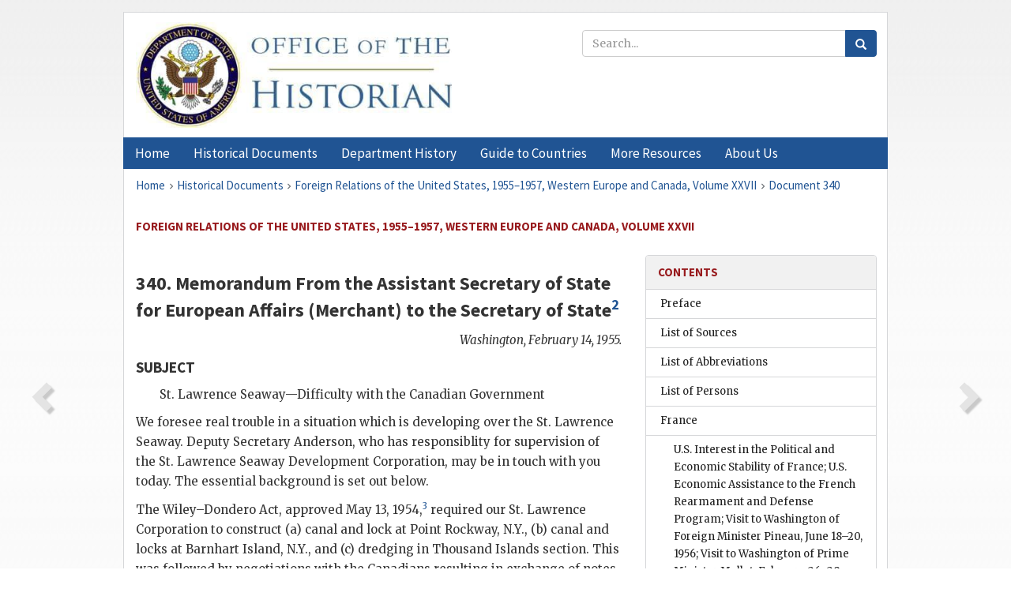

--- FILE ---
content_type: text/html;charset=utf-8
request_url: https://history.state.gov/historicaldocuments/frus1955-57v27/d340
body_size: 13878
content:
<!DOCTYPE html>
<html data-template="pages:app-root" lang="en" data-app=""><head><meta name="viewport" content="width=device-width, initial-scale=1.0"><meta name="description" content="history.state.gov 3.0 shell"><link href="/resources/images/favicon.ico" rel="shortcut icon"><script src="">(function(w,d,s,l,i){w[l]=w[l]||[];w[l].push({'gtm.start':
        new Date().getTime(),event:'gtm.js'});var f=d.getElementsByTagName(s)[0],
        j=d.createElement(s),dl=l!='dataLayer'?'&l='+l:'';j.async=true;j.src=
        'https://www.googletagmanager.com/gtm.js?id='+i+dl;f.parentNode.insertBefore(j,f);
        })(window,document,'script','dataLayer','GTM-WBD65RCC');</script><link href="/resources/css/all.css" rel="stylesheet" type="text/css"><title>Historical Documents - Office of the Historian</title></head><body id="body">
        <!-- Google Tag Manager (noscript) -->
        <noscript><iframe src="https://www.googletagmanager.com/ns.html?id=GTM-WBD65RCC" height="0" width="0" style="display:none;visibility:hidden"></iframe></noscript>
        <!-- End Google Tag Manager (noscript) -->
        <header class="hsg-header">
            <section class="hsg-grid hsg-header-inner">
                <div class="container hsg-header-content">
                    <div class="row">
                        <div class="col-sm-7">
                            <a href="/">
                                <img src="/resources/images/Office-of-the-Historian-logo_500x168.jpg" class="img-responsive" width="400" alt="Office of the Historian">
                            </a>
                        </div>
                        <div class="col-sm-5">
                            
                                <div class="banner__search">
                                    <div class="searchbox">
                                        <form action="/search" method="get" class="main-form" id="navigationSearchForm">
                                            <p class="form-group">
                                                <!-- Search: -->
                                                <input type="text" size="15" name="q" placeholder="Search..." class="form-control" id="search-box">
                                                <button type="submit" class="hsg-link-button search-button btn">
                                                    <i class="hsg-search-button-icon"></i>
                                                </button>
                                            </p>
                                        </form>
                                    </div>
                                </div>
                            
                        </div>
                    </div>
                </div>
            </section>
        </header>

        <nav role="navigation" class="hsg-nav navbar navbar-default">
            <div class="container hsg-nav-content">
                <div class="navbar-header">
                    <button type="button" class="navbar-toggle collapsed" data-toggle="collapse" data-target="#navbar-collapse-1" aria-expanded="false">
                        <span class="sr-only">Menu</span>
                        <i class="fa fa-bars"></i>
                        <span class="toggle-text">Menu</span>
                    </button>
                    <!--<a data-template="config:app-title" class="navbar-brand" href="./index.html">App Title</a>-->
                </div>
                <div class="navbar-collapse collapse" id="navbar-collapse-1">
                    <ul class="nav navbar-nav">
                        <li class="dropdown">
                            <a href="/" shape="rect">
                                <span>Home</span>
                            </a>
                        </li>
                        <li class="dropdown">
                            <a href="/historicaldocuments" class="dropdown-toggle" data-toggle="dropdown" role="button" aria-haspopup="true" aria-expanded="false">
                                <span>Historical Documents</span>
                            </a>
                            <ul class="dropdown-menu">
                                <li>
                                    <a href="/historicaldocuments">
                                        <em>Foreign Relations of the United States</em>
                                    </a>
                                </li>
                                <li>
                                    <a href="/historicaldocuments/about-frus">About the
                                            <em>Foreign Relations</em> Series</a>
                                </li>
                                <li>
                                    <a href="/historicaldocuments/status-of-the-series">Status
                                        of the <em>Foreign Relations</em> Series</a>
                                </li>
                                <li>
                                    <a href="/historicaldocuments/frus-history">History of the
                                            <em>Foreign Relations</em> Series</a>
                                </li>
                                <li>
                                    <a href="/historicaldocuments/ebooks">Ebooks Initiative</a>
                                </li>
                                <li>
                                    <a href="/historicaldocuments/quarterly-releases">Quarterly
                                        Releases</a>
                                </li>
                            </ul>
                        </li>
                        <li id="index_nav" class="dropdown">
                            <a href="/departmenthistory" class="dropdown-toggle" data-toggle="dropdown" role="button" aria-haspopup="true" aria-expanded="false">
                                <span>Department History</span>
                            </a>
                            <ul class="dropdown-menu">
                                <li>
                                    <a href="/departmenthistory">Overview</a>
                                </li>
                                <!--
                                <li>
                                    <a href="$app/departmenthistory/timeline">Administrative
                                        Timeline</a>
                                </li>
                                -->
                                <li>
                                    <a href="/departmenthistory/people/secretaries">Biographies
                                        of the Secretaries of State</a>
                                </li>
                                <li>
                                    <a href="/departmenthistory/people/principals-chiefs">Principal Officers and Chiefs of Mission</a>
                                </li>
                                <li>
                                    <a href="/departmenthistory/travels/secretary">Travels of
                                        the Secretary of State</a>
                                </li>
                                <li>
                                    <a href="/departmenthistory/travels/president">Travels of
                                        the President</a>
                                </li>
                                <li>
                                    <a href="/departmenthistory/visits">Visits by Foreign Heads
                                        of State</a>
                                </li>
                                <li>
                                    <a href="/departmenthistory/wwi">World War I and the
                                        Department</a>
                                </li>
                                <li>
                                    <a href="/departmenthistory/buildings">Buildings of the
                                        Department of State</a>
                                </li>
                                <li>
                                    <a href="/departmenthistory/diplomatic-couriers">U.S.
                                        Diplomatic Couriers</a>
                                </li>
                            </ul>
                        </li>
                        <li id="countries_nav" class="dropdown">
                            <a href="/countries" class="dropdown-toggle" data-toggle="dropdown" role="button" aria-haspopup="true" aria-expanded="false">
                                <span>Guide to Countries</span>
                            </a>
                            <ul class="dropdown-menu">
                                <li>
                                    <a href="/countries">Guide to Country Recognition and
                                        Relations</a>
                                </li>
                                <li>
                                    <a href="/countries/archives">World Wide Diplomatic Archives
                                        Index</a>
                                </li>
                            </ul>
                        </li>
                        <li id="resources_nav" class="dropdown">
                            <a href="" class="dropdown-toggle" data-toggle="dropdown" role="button" aria-haspopup="true" aria-expanded="false">
                                <span>More Resources</span>
                            </a>
                            <ul class="dropdown-menu">
                                <li>
                                    <a href="/tags">Browse Resources by Subject Tag</a>
                                </li>
                                <li>
                                    <a href="/conferences">Conferences</a>
                                </li>
                                <li>
                                    <a href="/about/contact-us">Contact Us</a>
                                </li>
                                <li>
                                    <a href="/developer">Developer Resources &amp; APIs</a>
                                </li>
                                <li>
                                    <a href="/education">Educational Resources</a>
                                </li>
                                <li>
                                    <a href="/about/faq">Frequently Asked Questions</a>
                                </li>
                                <li>
                                    <a href="/milestones">Key Milestones</a>
                                </li>
                                <li>
                                    <a href="/open">Open Government Initiative</a>
                                </li>
                                <li>
                                    <a href="/departmenthistory/short-history">A Short History
                                        of the Department</a>
                                </li>
                            </ul>
                        </li>
                        <li class="dropdown">
                            <a href="/about" shape="rect">
                                <span>About Us</span>
                            </a>
                        </li>
                    </ul>
                </div>
            </div>
        </nav>

        <div class="hsg-main">
            <section class="hsg-grid hsg-main-inner">
                <div class="container hsg-main-content">
                    <main id="content">
        <div>
            <div class="row">
                <nav class="hsg-breadcrumb hsg-breadcrumb--wrap" aria-label="breadcrumbs"><ol vocab="http://schema.org/" typeof="BreadcrumbList" class="hsg-breadcrumb__list"><li class="hsg-breadcrumb__list-item" property="itemListElement" typeof="ListItem"><a href="/" class="hsg-breadcrumb__link" property="item" typeof="WebPage"><span property="name">Home</span></a></li><li class="hsg-breadcrumb__list-item" property="itemListElement" typeof="ListItem"><a href="/historicaldocuments" class="hsg-breadcrumb__link" property="item" typeof="WebPage"><span property="name">Historical Documents</span></a></li><li class="hsg-breadcrumb__list-item" property="itemListElement" typeof="ListItem"><a href="/historicaldocuments/frus1955-57v27" class="hsg-breadcrumb__link" property="item" typeof="WebPage"><span property="name">Foreign Relations of the United States, 1955–1957, Western Europe and Canada, Volume XXVII</span></a></li><li class="hsg-breadcrumb__list-item" property="itemListElement" typeof="ListItem"><a href="/historicaldocuments/frus1955-57v27/d340" class="hsg-breadcrumb__link" property="item" typeof="WebPage"><span property="name">Document 340</span></a></li></ol></nav>
            </div>
            <div class="row">
                <div class="hsg-navigation-wrapper">
                    <h2 class="hsg-navigation-title" id="navigation-title">Foreign Relations of the United States, 1955–1957, Western
                    Europe and Canada, Volume XXVII</h2>
                </div>
            </div>
            <div class="row">
                <a data-doc="frus1955-57v27.xml" data-root="1.7.4.32.8" data-current="1.7.4.32.8.8" class="page-nav nav-prev" data-template="pages:navigation-link" data-template-direction="previous" href="/historicaldocuments/frus1955-57v27/ch13">
                    <i class="glyphicon glyphicon-chevron-left"></i>
                </a>
                <a data-doc="frus1955-57v27.xml" data-root="1.7.4.32.8.10" data-current="1.7.4.32.8.8" class="page-nav nav-next" data-template="pages:navigation-link" data-template-direction="next" href="/historicaldocuments/frus1955-57v27/d341">
                    <i class="glyphicon glyphicon-chevron-right"></i>
                </a>
                <div class="hsg-width-main">
                    <div id="content-inner">
                        <div id="content-container">
                            <div class="content"><style type="text/css">.document_right {
   display: inline; float: right;
}

</style><div class="tei-div3" id="d340">
                        <h3 class="tei-head7">340. Memorandum From the Assistant Secretary of State for European
                            Affairs (<span class="tei-persName">Merchant</span>) to
                            the <span class="tei-gloss">Secretary of State</span><span id="fnref:1.7.4.32.8.8.8.5"><a href="#fn:1.7.4.32.8.8.8.5" class="note" rel="footnote">2</a></span></h3>
                        <div class="tei-opener"><div class="tei-dateline"><span class="tei-hi2 font-italic italic"><span class="tei-placeName">Washington</span>, <span class="tei-date">February 14,
                                        1955</span>.</span></div></div>
                        <h4 class="tei-list1 listHead">SUBJECT</h4><ul class="tei-list2 list hsg-list-default"><li class="tei-item">St. Lawrence Seaway—Difficulty with the Canadian Government</li></ul>
                        <p class="tei-p3">We foresee real trouble in a situation which is developing over the St.
                            Lawrence Seaway. Deputy Secretary <span class="tei-persName">Anderson</span>, who has responsiblity for supervision of the
                            St. Lawrence Seaway Development Corporation, may be in touch with you
                            today. The essential background is set out below.</p>
                        <p class="tei-p3">The Wiley–Dondero Act, approved May 13, 1954,<span id="fnref:1.7.4.32.8.8.16.2"><a href="#fn:1.7.4.32.8.8.16.2" class="note" rel="footnote">3</a></span> required our St. Lawrence
                            Corporation to construct (a) canal and lock at Point Rockway, N.Y., (b)
                            canal and locks at Barnhart Island, N.Y., and (c) dredging in Thousand
                            Islands section. This was followed by negotiations with the Canadians
                            resulting in exchange of notes on August 17, 1954.<span id="fnref:1.7.4.32.8.8.16.4"><a href="#fn:1.7.4.32.8.8.16.4" class="note" rel="footnote">4</a></span> These negotiations were necessary
                            because on June 30, 1952,<span id="fnref:1.7.4.32.8.8.16.6"><a href="#fn:1.7.4.32.8.8.16.6" class="note" rel="footnote">5</a></span>
                            we had agreed with the Canadians that <span class="tei-hi2 font-italic italic">they</span> would
                            build the entire Seaway on their side of the boundary. The Canadians
                            were then pressing us to go ahead on the joint power development in the
                            St. Lawrence. The Administration felt that we should not agree to the
                                <a href="pg_844" id="pg_844" class="tei-pb1 hsg-facsilime-link" target="_self" rel="nofollow">
            [Page 844]
        </a> joint power development
                            without insuring that the Seaway got built and it did not then seem
                            likely that Congress would ever authorize our participation.</p>
                        <p class="tei-p3">During the August 1954 negotiations the Canadians made clear that when,
                            in their judgment, conditions (increased traffic <span class="tei-hi2 font-italic italic">OR</span> “unreasonable” restrictions imposed by us on Canadian and
                            foreign shipping) warranted, they would duplicate on the Canadian side
                            all the 27 foot facilities, i.e., have an all-Canadian Seaway. They also
                            said that they intended now to build on their side opposite Point
                            Rockway, N.Y., a canal and lock which would duplicate the facilities
                            noted under (a) in the previous paragraph. The Canadians said they had
                            to do this in order to reassure the opinion in Canada which wanted an
                            all-Canadian Seaway that there would be one at some time in the future.
                            We agreed to their doing it although our legislation directed us to
                            build on the opposite side at Point Rockway. Our intention then was to
                            get authority from Congress in due course to omit the construction at
                            Point Rockway. The plan now is to get this authority in a few months.
                            Mr. <span class="tei-persName">Anderson</span> and Mr.
                                <span class="tei-persName">Castle</span><span id="fnref:1.7.4.32.8.8.18.7"><a href="#fn:1.7.4.32.8.8.18.7" class="note" rel="footnote">6</a></span> do not, however, want to go to Congress for this
                            authority until construction is actually started on our side, for fear
                            that the historic opposition to the entire Seaway project will in some
                            way confuse the issues and once more delay it.</p>
                        <p class="tei-p3">One tactic which this opposition will use is the argument that the
                            indications are that Canada intends to build complete 27 foot facilities
                            on her side of the boundary and that there is therefore no need for the
                            U.S. to do anything. There have been rumors that Canada is making plans
                            to duplicate now our other major facilities (canal and locks near
                            Barnhart Island). Mr. <span class="tei-persName">Anderson</span> and Mr.
                                <span class="tei-persName">Castle</span> therefore want to get a flat assurance
                            from the Canadian Government that they do not intend to build parallel
                            facilities on their side of the boundary until the increased traffic
                            warrants it.</p>
                        <p class="tei-p3">On January 6, 1955, C.D. Howe<span id="fnref:1.7.4.32.8.8.22.2"><a href="#fn:1.7.4.32.8.8.22.2" class="note" rel="footnote">7</a></span> and <span class="tei-persName">Lester
                                Pearson</span> came to Washington for another purpose and, while
                            here, talked to Deputy Secretary <span class="tei-persName">Anderson</span>. Mr. <span class="tei-persName">Elbrick</span> was present and, during that meeting, the
                            Canadian Ministers gave flat assurances along the lines we wanted and
                            agreed to an exchange of letters to the effect that they did not intend
                            to construct facilities paralleling our own until the traffic required
                            them and that we, on our side, intended to get legislative authority to
                            forego the construction at Point Rockway, N.Y., which would duplicate
                            the facilities which the Canadians have already started to construct on
                            their side at that point.<span id="fnref:1.7.4.32.8.8.22.10"><a href="#fn:1.7.4.32.8.8.22.10" class="note" rel="footnote">8</a></span></p>
                        <a href="pg_845" id="pg_845" class="tei-pb1 hsg-facsilime-link" target="_self" rel="nofollow">
            [Page 845]
        </a>
                        <p class="tei-p3">Working on a draft initiated by Mr. <span class="tei-persName">Castle</span> and
                            cleared by him with Mr. <span class="tei-persName">Anderson</span>, the <span class="tei-persName">White</span> House, Senator Wiley and
                            Congressman Dondero, we have been trying for nearly a month now to agree
                            on a text which would be satisfactory. For reasons which we cannot
                            fathom, the Canadians are being extremely difficult and Mr.
                                <span class="tei-persName">Castle</span> and Mr. <span class="tei-persName">Anderson</span>
                            are sufficiently concerned to feel that they should talk again with the
                            Canadian Ministers.</p>
                        <p class="tei-p2 flushleft"><span class="tei-hi2 font-italic italic">Recommendation</span></p>
                        <p class="tei-p3">Our suggestion is that you call Mr. <span class="tei-persName">Anderson</span>, tell
                            him that you have been told of the problem in general terms and ask him
                            if he and Mr. <span class="tei-persName">Castle</span> could come and talk to you or
                            Mr. <span class="tei-persName">Hoover</span> as a preliminary to
                            either (a) your calling in the Canadian Ambassador and laying the
                            problem before him in frank terms, or (b)<span id="fnref:1.7.4.32.8.8.30.8"><a href="#fn:1.7.4.32.8.8.30.8" class="note" rel="footnote">9</a></span>
                            Mr. <span class="tei-persName">Anderson</span> and Mr. <span class="tei-persName">Castle</span>
                            going to Ottawa and, with Ambassador <span class="tei-persName">Stuart</span>, talking direct to Messrs. <span class="tei-persName">Pearson</span> and <span class="tei-persName">Howe</span> and, if necessary, Prime Minister <span class="tei-persName">St. Laurent</span>.</p>
                    </div><div class="footnotes"><ol><li class="footnote" id="fn:1.7.4.32.8.8.8.5" value="2"><span class="fn-content">Source: Department of State, Central Files,
                                611.42321–SL/2–1455. Official Use Only. Drafted by <span class="tei-persName">Outerbridge Horsey</span> and cleared with
                                    <span class="tei-gloss">EUR</span> and H.</span><a href="#fnref:1.7.4.32.8.8.8.5" class="fn-back">↩</a></li><li class="footnote" id="fn:1.7.4.32.8.8.16.2" value="3"><span class="fn-content">For text, see 68 Stat. 92.</span><a href="#fnref:1.7.4.32.8.8.16.2" class="fn-back">↩</a></li><li class="footnote" id="fn:1.7.4.32.8.8.16.4" value="4"><span class="fn-content">For texts, see 5 UST (pt. 2) 1784. For further
                                information, see <a href="/historicaldocuments/frus1952-54v06p2/pg_2134"><span class="tei-hi2 font-italic italic">Foreign Relations,</span> 1952–1954, vol. VI,
                                    Part 2, p. 2134</a>.</span><a href="#fnref:1.7.4.32.8.8.16.4" class="fn-back">↩</a></li><li class="footnote" id="fn:1.7.4.32.8.8.16.6" value="5"><span class="fn-content">Texts of the
                                Canadian and U.S. notes, June 30, 1952, are printed in Department of
                                State <span class="tei-hi2 font-italic italic">Bulletin</span>, July 14, 1952, p. 65.</span><a href="#fnref:1.7.4.32.8.8.16.6" class="fn-back">↩</a></li><li class="footnote" id="fn:1.7.4.32.8.8.18.7" value="6"><span class="fn-content">Lewis
                                Castle, Administrator of the St. Lawrence Seaway Development
                                Corporation.</span><a href="#fnref:1.7.4.32.8.8.18.7" class="fn-back">↩</a></li><li class="footnote" id="fn:1.7.4.32.8.8.22.2" value="7"><span class="fn-content"><span class="tei-gloss">CD</span>. <span class="tei-persName">Howe</span>, Canadian Minister of Trade and
                                Commerce.</span><a href="#fnref:1.7.4.32.8.8.22.2" class="fn-back">↩</a></li><li class="footnote" id="fn:1.7.4.32.8.8.22.10" value="8"><span class="fn-content">A memorandum of
                                conference recording the substance of these conversations, January
                                6, is in Department of State, Central Files,
                                611.42321–SL/1–655.</span><a href="#fnref:1.7.4.32.8.8.22.10" class="fn-back">↩</a></li><li class="footnote" id="fn:1.7.4.32.8.8.30.8" value="9"><span class="fn-content">A
                                marginal note indicates that <span class="tei-persName">Merchant</span> favored (b). Subsequently, a meeting was
                                held in Ottawa on February 18 during which the U.S. proposal made on
                                January 6 was adopted, and notes incorporating this agreement were
                                exchanged on February 21 and 22. (Despatch 588 from Ottawa, February
                                23; Department of State, Central Files, 611.42321–SL/2–2355)</span><a href="#fnref:1.7.4.32.8.8.30.8" class="fn-back">↩</a></li></ol></div></div>
                        </div>
                    </div>
                </div>
                <div class="hsg-width-sidebar"><aside class="hsg-aside--static">
                    
                    <div id="media-download"></div>

                    <div class="hsg-panel hsg-toc">
   <div class="hsg-panel-heading hsg-toc__header">
      <h4 class="hsg-sidebar-title">Contents</h4>
   </div>
   <nav aria-label="Side navigation">
      <ul class="hsg-toc__chapters">
         <li class="hsg-toc__chapters__item">
            <a data-template="toc:highlight-current" class="" href="/historicaldocuments/frus1955-57v27/preface">Preface</a>
         </li>
         <li class="hsg-toc__chapters__item">
            <a data-template="toc:highlight-current" class="" href="/historicaldocuments/frus1955-57v27/sources">List of Sources</a>
         </li>
         <li class="hsg-toc__chapters__item">
            <a data-template="toc:highlight-current" class="" href="/historicaldocuments/frus1955-57v27/terms">List of Abbreviations</a>
         </li>
         <li class="hsg-toc__chapters__item">
            <a data-template="toc:highlight-current" class="" href="/historicaldocuments/frus1955-57v27/persons">List of Persons</a>
         </li>
         <li class="hsg-toc__chapters__item js-accordion">
            <a data-template="toc:highlight-current" class="" href="/historicaldocuments/frus1955-57v27/comp1">France</a>
            <ul class="hsg-toc__chapters__nested">
               <li class="hsg-toc__chapters__item">
                  <a data-template="toc:highlight-current" class="" href="/historicaldocuments/frus1955-57v27/ch1">U.S. Interest in the Political and Economic Stability of France; U.S.
                        Economic Assistance to the French Rearmament and Defense Program; Visit to
                        Washington of Foreign Minister Pineau,
                        June 18–20, 1956; Visit to Washington of Prime Minister
                            Mollet, February 26–28, 1957<span> (Documents 1–60)</span>
                  </a>
               </li>
            </ul>
         </li>
         <li class="hsg-toc__chapters__item js-accordion">
            <a data-template="toc:highlight-current" class="" href="/historicaldocuments/frus1955-57v27/comp2">Italy</a>
            <ul class="hsg-toc__chapters__nested">
               <li class="hsg-toc__chapters__item">
                  <a data-template="toc:highlight-current" class="" href="/historicaldocuments/frus1955-57v27/ch2">U.S. Efforts to Support Democratic Forces in Italy and to Reduce the Power
                        of the Communist Party; U.S. Attitude Toward the Italian Government’s
                        Possible “Opening to the Left”<span> (Documents 61–143)</span>
                  </a>
               </li>
            </ul>
         </li>
         <li class="hsg-toc__chapters__item js-accordion">
            <a data-template="toc:highlight-current" class="" href="/historicaldocuments/frus1955-57v27/comp3">Portugal</a>
            <ul class="hsg-toc__chapters__nested">
               <li class="hsg-toc__chapters__item">
                  <a data-template="toc:highlight-current" class="" href="/historicaldocuments/frus1955-57v27/ch3">Negotiation of the Azores Base Agreement Signed at Lisbon, November 15,
                        1957; The State Visit of Foreign Minister Cunha to the United States, November 30–December 2, 1955;
                        Domestic Developments in Portugal<span> (Documents 144–159)</span>
                  </a>
               </li>
            </ul>
         </li>
         <li class="hsg-toc__chapters__item js-accordion">
            <a data-template="toc:highlight-current" class="" href="/historicaldocuments/frus1955-57v27/comp4">Scandinavia</a>
            <ul class="hsg-toc__chapters__nested">
               <li class="hsg-toc__chapters__item">
                  <a data-template="toc:highlight-current" class="" href="/historicaldocuments/frus1955-57v27/ch4">U.S. Policy Toward Scandinavia<span> (Documents 160–183)</span>
                  </a>
               </li>
            </ul>
         </li>
         <li class="hsg-toc__chapters__item js-accordion">
            <a data-template="toc:highlight-current" class="" href="/historicaldocuments/frus1955-57v27/comp5">Spain</a>
            <ul class="hsg-toc__chapters__nested">
               <li class="hsg-toc__chapters__item">
                  <a data-template="toc:highlight-current" class="" href="/historicaldocuments/frus1955-57v27/ch5">U.S. Efforts to Continue the Program of Military, Economic, and Technical
                        Cooperation with Emphasis on the Development and Security of U.S. Bases in
                        Spain; Secretary Dulles’ Visit to
                        Madrid, December 20, 1957<span> (Documents 184–207)</span>
                  </a>
               </li>
            </ul>
         </li>
         <li class="hsg-toc__chapters__item js-accordion">
            <a data-template="toc:highlight-current" class="" href="/historicaldocuments/frus1955-57v27/comp6">United Kingdom of Great Britain and Northern Ireland</a>
            <ul class="hsg-toc__chapters__nested">
               <li class="hsg-toc__chapters__item">
                  <a data-template="toc:highlight-current" class="" href="/historicaldocuments/frus1955-57v27/ch6">I. Continuing Political, Economic, and Military Relations Between the
                        United States and the United Kingdom; Efforts to Maintain and Reinforce the
                        “Special Relationship”, 1955<span> (Documents 208–219)</span>
                  </a>
               </li>
               <li class="hsg-toc__chapters__item">
                  <a data-template="toc:highlight-current" class="" href="/historicaldocuments/frus1955-57v27/ch7">II. The Visit of Prime Minister Eden to Washington, January 30–February 1, 1956<span> (Documents 220–236)</span>
                  </a>
               </li>
               <li class="hsg-toc__chapters__item">
                  <a data-template="toc:highlight-current" class="" href="/historicaldocuments/frus1955-57v27/ch8">III. Continuing U.S.–U.K. Political, Economic, and Military Relations,
                        April 1956–March 1957<span> (Documents 237–262)</span>
                  </a>
               </li>
               <li class="hsg-toc__chapters__item js-accordion">
                  <a data-template="toc:highlight-current" class="" href="/historicaldocuments/frus1955-57v27/ch9">IV. The Bermuda Conference, March 21–23, 1957</a>
                  <ul class="hsg-toc__chapters__nested">
                     <li class="hsg-toc__chapters__item">
                        <a data-template="toc:highlight-current" class="" href="/historicaldocuments/frus1955-57v27/subch1">Conference Proceedings<span> (Documents 263–284)</span>
                        </a>
                     </li>
                     <li class="hsg-toc__chapters__item">
                        <a data-template="toc:highlight-current" class="" href="/historicaldocuments/frus1955-57v27/subch2">Conference Documents<span> (Documents 285–293)</span>
                        </a>
                     </li>
                  </ul>
               </li>
               <li class="hsg-toc__chapters__item">
                  <a data-template="toc:highlight-current" class="" href="/historicaldocuments/frus1955-57v27/ch10">V. Continuing U.S.–U.K. Political and Military Relations, March–October
                        1957<span> (Documents 294–305)</span>
                  </a>
               </li>
               <li class="hsg-toc__chapters__item">
                  <a data-template="toc:highlight-current" class="" href="/historicaldocuments/frus1955-57v27/ch11">VI. The Washington Talks, October 1957<span> (Documents 306–337)</span>
                  </a>
               </li>
            </ul>
         </li>
         <li class="hsg-toc__chapters__item js-accordion">
            <a data-template="toc:highlight-current" class="" href="/historicaldocuments/frus1955-57v27/comp7">Vatican</a>
            <ul class="hsg-toc__chapters__nested">
               <li class="hsg-toc__chapters__item">
                  <a data-template="toc:highlight-current" class="" href="/historicaldocuments/frus1955-57v27/ch12">U.S. Policy Toward the Vatican<span> (Documents 338–339)</span>
                  </a>
               </li>
            </ul>
         </li>
         <li class="hsg-toc__chapters__item js-accordion">
            <a data-template="toc:highlight-current" class="hsg-current" href="/historicaldocuments/frus1955-57v27/comp8">Canada</a>
            <ul class="hsg-toc__chapters__nested">
               <li class="hsg-toc__chapters__item">
                  <a data-template="toc:highlight-current" class="hsg-current" href="/historicaldocuments/frus1955-57v27/ch13">Joint Defense Arrangements; Negotiations Relating to Trade, Agricultural
                        Products, and Waterways; U.S. Concern Over Rising Nationalism and Possible
                        Changes of Policy By the New Conservative Government<span> (Documents 340–379)</span>
                  </a>
               </li>
            </ul>
         </li>
         <li class="hsg-toc__chapters__item">
            <a data-template="toc:highlight-current" class="" href="/historicaldocuments/frus1955-57v27/index">Index</a>
         </li>
      </ul>
   </nav>
</div>

                    <div>
                        <div class="hsg-panel" id="person-panel">
                            <div class="hsg-panel-heading">
                                <h4 class="hsg-sidebar-title">Persons</h4>
                            </div>
                            <div class="hsg-list-group"><a href="persons#p_ARB1" tabindex="0" class="list-group-item" data-toggle="tooltip" title="Deputy Secretary of Defense until August 1955; Secretary of the Treasury from July 1957">Anderson, Robert
                            B.</a><a href="persons#p_ECB1" tabindex="0" class="list-group-item" data-toggle="tooltip" title="Deputy Assistant Secretary of State, Bureau of European Affairs, until February 1957; thereafter Assistant Secretary of State for European Affairs">Elbrick, C.
                            Burke</a><a href="persons#p_HHJ1" tabindex="0" class="list-group-item" data-toggle="tooltip" title="Under Secretary of State and Chairman of the Operations Coordinating Board until February 1957">Hoover, Herbert,
                                Jr.</a><a href="persons#p_HO1" tabindex="0" class="list-group-item" data-toggle="tooltip" title="Director of the Office of British Commonwealth and Northern European Affairs, Bureau of European Affairs, Department of State, July 1955–April 1956">Horsey,
                            Outerbridge</a><a href="persons#p_HF1" tabindex="0" class="list-group-item" data-toggle="tooltip" title="Deputy Special Assistant for Intelligence, Department of State, until March 1956; Director of the Executive Secretariat thereafter">Howe, Fisher</a><a href="persons#p_MLT1" tabindex="0" class="list-group-item" data-toggle="tooltip" title="Assistant Secretary of State for European Affairs until May 1956; Ambassador to Canada from May 1956">Merchant, Livingston
                                T.</a><a href="persons#p_PLB1" tabindex="0" class="list-group-item" data-toggle="tooltip" title="Canadian Secretary of State for External Affairs until June 1957">Pearson, Lester
                            B.</a><a href="persons#p_SLLS1" tabindex="0" class="list-group-item" data-toggle="tooltip" title="Canadian Prime Minister until June 1957">St. Laurent, Louis
                                S.</a><a href="persons#p_SRD1" tabindex="0" class="list-group-item" data-toggle="tooltip" title="Ambassador to Canada until May 1956">Stuart, R.
                            Douglas</a><a href="persons#p_WF1" tabindex="0" class="list-group-item" data-toggle="tooltip" title="Ambassador to Sweden from September 1957">White, Francis</a></div>
                        </div>
                        <div class="hsg-panel" id="gloss-panel">
                            <div class="hsg-panel-heading">
                                <h4 class="hsg-sidebar-title">Abbreviations &amp; Terms</h4>
                            </div>
                            <div class="hsg-list-group"><a href="terms#t_CD1" tabindex="0" class="list-group-item" data-toggle="tooltip" title="Christian Democratic Party">CD</a><a href="terms#t_EUR1" tabindex="0" class="list-group-item" data-toggle="tooltip" title="Bureau of European Affairs, Department of State">EUR</a></div>
                        </div>
                    </div>
                </aside><aside id="sections" class="hsg-aside--section"><div class="hsg-panel"><div class="hsg-panel-heading"><h2 class="hsg-sidebar-title">Historical Documents</h2></div><ul class="hsg-list-group"><li class="hsg-list-group-item"><a href="/historicaldocuments/about-frus"><span property="name">About the <em>Foreign Relations</em> Series</span></a></li><li class="hsg-list-group-item"><a href="/historicaldocuments/status-of-the-series"><span property="name">Status of the <em>Foreign Relations</em> Series</span></a></li><li class="hsg-list-group-item"><a href="/historicaldocuments/frus-history"><span property="name">History of the <em>Foreign Relations</em> Series</span></a></li><li class="hsg-list-group-item"><a href="/historicaldocuments/ebooks"><span property="name"><em>Foreign Relations</em> Ebooks</span></a></li><li class="hsg-list-group-item"><a href="/historicaldocuments/other-electronic-resources"><span property="name">Other Electronic Resources</span></a></li><li class="hsg-list-group-item"><a href="/historicaldocuments/guide-to-sources-on-vietnam-1969-1975"><span property="name">Guide to Sources on Vietnam, 1969-1975</span></a></li><li class="hsg-list-group-item"><a href="/historicaldocuments/citing-frus"><span property="name">Citing the <em>Foreign Relations</em> series</span></a></li></ul></div></aside></div>
            </div>
        </div>
    </main>
                    <!--
                    <section class="" data-template="pages:unless-asides">
                        <button title="Cite this resource" class="hsg-cite__button">Cite this resource</button>
                    </section>
                    -->
                </div>
            </section>
        </div>

        <footer class="hsg-footer">
            <section class="hsg-grid hsg-footer-top">
                <div class="container">
                    <nav class="row">
                        <ul class="hsg-footer-list">
                            <h4>Learn more</h4>
                            <li>
                                <a href="/">Home</a>
                            </li>
                            <li>
                                <a href="/search">Search</a>
                            </li>
                            <li>
                                <a href="/about/faq">FAQ</a>
                            </li>
                        </ul>

                        <ul class="hsg-footer-list">
                            <h4>Topics</h4>
                            <li>
                                <a href="/historicaldocuments/">Historical Documents</a>
                            </li>
                            <li>
                                <a href="/departmenthistory/">Department History</a>
                            </li>
                            <li>
                                <a href="/countries/">Countries</a>
                            </li>
                        </ul>
                        <ul class="hsg-footer-list">
                            <h4>Contact</h4>
                            <li>
                                <a href="/about/">About Us</a>
                            </li>
                            <li>
                                <a href="/about/contact-us">Contact Us</a>
                            </li>
                        </ul>

                        <ul class="hsg-footer-list">
                            <h4>Policies</h4>
                            <li>
                                <a href="https://www.state.gov/section-508-accessibility-statement/">Accessibility Statement</a>
                            </li>
                            <li>
                                <a href="https://www.state.gov/privacy-policy/">Privacy Policy</a>
                            </li>
                            <li>
                                <a href="https://www.state.gov/external-link-policy-and-disclaimers/">External Link Policy</a>
                            </li>
                            <li>
                                <a href="https://www.state.gov/copyright-information/">Copyright
                                    Information</a>
                            </li>
                            <li>
                                <a href="/about/content-warning">Content Warning</a>
                            </li>
                        </ul>
                    </nav>
                </div>
            </section>

            <section class="hsg-grid hsg-footer-bottom">
                <div class="container">
                    <div class="row">
                        <address class="col-xs-12 col-sm-12 col-md-12">
                            <h4>Office of the Historian, Shared Knowledge Services, Bureau of Administration <br>
                                <a href="https://www.state.gov">United States Department of
                                State</a></h4>
                            <p>
                                <a href="mailto:history@state.gov">history@state.gov</a>
                            </p>
                            <p>Phone: <a href="tel:+1-202-955-0200">202-955-0200</a></p>
                        </address>
                    </div>
                </div>
            </section>
            
            <section class="hsg-grid hsg-footer-nether">
                <div class="container">
                    <div class="row">
                        <p><a href="mailto:history@state.gov?subject=Error%20on%20page%20%60%2Fexist%2Fapps%2Fhsg-shell%2Fhistoricaldocuments%2Ffrus1955-57v27%2Fd340%60&amp;body=%0D%0A_________________________________________________________%0D%0APlease%20provide%20any%20additional%20information%20above%20this%20line%0D%0A%0D%0ARequested%20URL%3A%0D%0A%09https%3A%2F%2Fhistory.state.gov%2Fexist%2Fapps%2Fhsg-shell%2Fhistoricaldocuments%2Ffrus1955-57v27%2Fd340%0D%0A%0D%0AParameters%3A%0D%0A%09publication-id%3A%20%20frus%0D%0A%09section-id%3A%20%20d340%0D%0A%09requested-url%3A%20%20https%3A%2F%2Fhistory.state.gov%2F%2Fhistoricaldocuments%2Ffrus1955-57v27%2Fd340%0D%0A%09x-method%3A%20%20get%0D%0A%09document-id%3A%20%20frus1955-57v27">Report an issue on this page</a></p>
                    </div>
                </div>
            </section>
        </footer>

        <script src="/resources/scripts/app.all.js" type="text/javascript" async id="cite-script"></script>
        <!-- Google tag (gtag.js) -->
        <script async src="https://www.googletagmanager.com/gtag/js?id=G-GWKX1LXFD1"></script>
        <script>
            window.dataLayer = window.dataLayer ||[];
            function gtag() {
                dataLayer.push(arguments);
            }
            gtag('js', new Date());

            gtag('config', 'G-GWKX1LXFD1');
        </script>
        <!-- We participate in the US government's analytics program. See the data at analytics.usa.gov. -->
        <script type="text/javascript" async src="https://dap.digitalgov.gov/Universal-Federated-Analytics-Min.js?agency=DOS" id="_fed_an_ua_tag"></script>
        <!--
        <script type="application/json" id="original_citation" data-template="config:csl-json"/>
        -->
    </body></html>